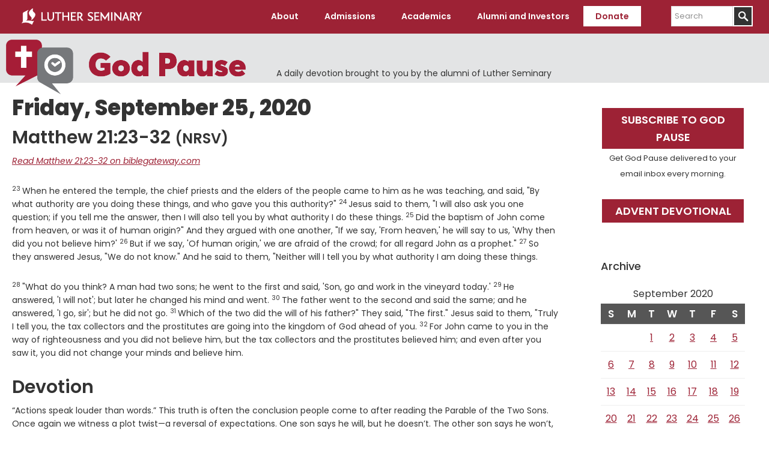

--- FILE ---
content_type: text/html; charset=UTF-8
request_url: https://www.luthersem.edu/godpause/2020/09/25/29115/
body_size: 12290
content:
<!DOCTYPE html>
<html lang="en-US">
<head >
<meta charset="UTF-8" />
<meta name="viewport" content="width=device-width, initial-scale=1" />
<meta name='robots' content='index, follow, max-image-preview:large, max-snippet:-1, max-video-preview:-1' />
	<style>img:is([sizes="auto" i], [sizes^="auto," i]) { contain-intrinsic-size: 3000px 1500px }</style>
	    <!-- Start VWO Common Smartcode -->
    <script data-cfasync="false" nowprocket type='text/javascript'>
        var _vwo_clicks = 10;
    </script>
    <!-- End VWO Common Smartcode -->
        <!-- Start VWO Async SmartCode -->
    <link rel="preconnect" href="https://dev.visualwebsiteoptimizer.com" />
    <script data-cfasync="false" nowprocket type='text/javascript' id='vwoCode'>
        /* Fix: wp-rocket (application/ld+json) */
        window._vwo_code || (function () {
            var w=window,
            d=document;
            var account_id=735741,
            version=2.2,
            settings_tolerance=2000,
            library_tolerance=2500,
            use_existing_jquery=false,
            platform='web',
            hide_element='body',
            hide_element_style='opacity:0 !important;filter:alpha(opacity=0) !important;background:none !important';
            /* DO NOT EDIT BELOW THIS LINE */
            if(f=!1,v=d.querySelector('#vwoCode'),cc={},-1<d.URL.indexOf('__vwo_disable__')||w._vwo_code)return;try{var e=JSON.parse(localStorage.getItem('_vwo_'+account_id+'_config'));cc=e&&'object'==typeof e?e:{}}catch(e){}function r(t){try{return decodeURIComponent(t)}catch(e){return t}}var s=function(){var e={combination:[],combinationChoose:[],split:[],exclude:[],uuid:null,consent:null,optOut:null},t=d.cookie||'';if(!t)return e;for(var n,i,o=/(?:^|;\s*)(?:(_vis_opt_exp_(\d+)_combi=([^;]*))|(_vis_opt_exp_(\d+)_combi_choose=([^;]*))|(_vis_opt_exp_(\d+)_split=([^:;]*))|(_vis_opt_exp_(\d+)_exclude=[^;]*)|(_vis_opt_out=([^;]*))|(_vwo_global_opt_out=[^;]*)|(_vwo_uuid=([^;]*))|(_vwo_consent=([^;]*)))/g;null!==(n=o.exec(t));)try{n[1]?e.combination.push({id:n[2],value:r(n[3])}):n[4]?e.combinationChoose.push({id:n[5],value:r(n[6])}):n[7]?e.split.push({id:n[8],value:r(n[9])}):n[10]?e.exclude.push({id:n[11]}):n[12]?e.optOut=r(n[13]):n[14]?e.optOut=!0:n[15]?e.uuid=r(n[16]):n[17]&&(i=r(n[18]),e.consent=i&&3<=i.length?i.substring(0,3):null)}catch(e){}return e}();function i(){var e=function(){if(w.VWO&&Array.isArray(w.VWO))for(var e=0;e<w.VWO.length;e++){var t=w.VWO[e];if(Array.isArray(t)&&('setVisitorId'===t[0]||'setSessionId'===t[0]))return!0}return!1}(),t='a='+account_id+'&u='+encodeURIComponent(w._vis_opt_url||d.URL)+'&vn='+version+'&ph=1'+('undefined'!=typeof platform?'&p='+platform:'')+'&st='+w.performance.now();e||((n=function(){var e,t=[],n={},i=w.VWO&&w.VWO.appliedCampaigns||{};for(e in i){var o=i[e]&&i[e].v;o&&(t.push(e+'-'+o+'-1'),n[e]=!0)}if(s&&s.combination)for(var r=0;r<s.combination.length;r++){var a=s.combination[r];n[a.id]||t.push(a.id+'-'+a.value)}return t.join('|')}())&&(t+='&c='+n),(n=function(){var e=[],t={};if(s&&s.combinationChoose)for(var n=0;n<s.combinationChoose.length;n++){var i=s.combinationChoose[n];e.push(i.id+'-'+i.value),t[i.id]=!0}if(s&&s.split)for(var o=0;o<s.split.length;o++)t[(i=s.split[o]).id]||e.push(i.id+'-'+i.value);return e.join('|')}())&&(t+='&cc='+n),(n=function(){var e={},t=[];if(w.VWO&&Array.isArray(w.VWO))for(var n=0;n<w.VWO.length;n++){var i=w.VWO[n];if(Array.isArray(i)&&'setVariation'===i[0]&&i[1]&&Array.isArray(i[1]))for(var o=0;o<i[1].length;o++){var r,a=i[1][o];a&&'object'==typeof a&&(r=a.e,a=a.v,r&&a&&(e[r]=a))}}for(r in e)t.push(r+'-'+e[r]);return t.join('|')}())&&(t+='&sv='+n)),s&&s.optOut&&(t+='&o='+s.optOut);var n=function(){var e=[],t={};if(s&&s.exclude)for(var n=0;n<s.exclude.length;n++){var i=s.exclude[n];t[i.id]||(e.push(i.id),t[i.id]=!0)}return e.join('|')}();return n&&(t+='&e='+n),s&&s.uuid&&(t+='&id='+s.uuid),s&&s.consent&&(t+='&consent='+s.consent),w.name&&-1<w.name.indexOf('_vis_preview')&&(t+='&pM=true'),w.VWO&&w.VWO.ed&&(t+='&ed='+w.VWO.ed),t}code={nonce:v&&v.nonce,use_existing_jquery:function(){return'undefined'!=typeof use_existing_jquery?use_existing_jquery:void 0},library_tolerance:function(){return'undefined'!=typeof library_tolerance?library_tolerance:void 0},settings_tolerance:function(){return cc.sT||settings_tolerance},hide_element_style:function(){return'{'+(cc.hES||hide_element_style)+'}'},hide_element:function(){return performance.getEntriesByName('first-contentful-paint')[0]?'':'string'==typeof cc.hE?cc.hE:hide_element},getVersion:function(){return version},finish:function(e){var t;f||(f=!0,(t=d.getElementById('_vis_opt_path_hides'))&&t.parentNode.removeChild(t),e&&((new Image).src='https://dev.visualwebsiteoptimizer.com/ee.gif?a='+account_id+e))},finished:function(){return f},addScript:function(e){var t=d.createElement('script');t.type='text/javascript',e.src?t.src=e.src:t.text=e.text,v&&t.setAttribute('nonce',v.nonce),d.getElementsByTagName('head')[0].appendChild(t)},load:function(e,t){t=t||{};var n=new XMLHttpRequest;n.open('GET',e,!0),n.withCredentials=!t.dSC,n.responseType=t.responseType||'text',n.onload=function(){if(t.onloadCb)return t.onloadCb(n,e);200===n.status?_vwo_code.addScript({text:n.responseText}):_vwo_code.finish('&e=loading_failure:'+e)},n.onerror=function(){if(t.onerrorCb)return t.onerrorCb(e);_vwo_code.finish('&e=loading_failure:'+e)},n.send()},init:function(){var e,t=this.settings_tolerance();w._vwo_settings_timer=setTimeout(function(){_vwo_code.finish()},t),'body'!==this.hide_element()?(n=d.createElement('style'),e=(t=this.hide_element())?t+this.hide_element_style():'',t=d.getElementsByTagName('head')[0],n.setAttribute('id','_vis_opt_path_hides'),v&&n.setAttribute('nonce',v.nonce),n.setAttribute('type','text/css'),n.styleSheet?n.styleSheet.cssText=e:n.appendChild(d.createTextNode(e)),t.appendChild(n)):(n=d.getElementsByTagName('head')[0],(e=d.createElement('div')).style.cssText='z-index: 2147483647 !important;position: fixed !important;left: 0 !important;top: 0 !important;width: 100% !important;height: 100% !important;background: white !important;',e.setAttribute('id','_vis_opt_path_hides'),e.classList.add('_vis_hide_layer'),n.parentNode.insertBefore(e,n.nextSibling));var n='https://dev.visualwebsiteoptimizer.com/j.php?'+i();-1!==w.location.search.indexOf('_vwo_xhr')?this.addScript({src:n}):this.load(n+'&x=true',{l:1})}};w._vwo_code=code;code.init();})();
    </script>
    <!-- End VWO Async SmartCode -->
    
	<!-- This site is optimized with the Yoast SEO plugin v26.4 - https://yoast.com/wordpress/plugins/seo/ -->
	<title>Friday, September 25, 2020 - Luther Seminary</title>
	<link rel="canonical" href="https://www.luthersem.edu/godpause/2020/09/25/29115/" />
	<meta property="og:locale" content="en_US" />
	<meta property="og:type" content="article" />
	<meta property="og:title" content="Friday, September 25, 2020 - Luther Seminary" />
	<meta property="og:url" content="https://www.luthersem.edu/godpause/2020/09/25/29115/" />
	<meta property="og:site_name" content="God Pause" />
	<meta property="article:published_time" content="2020-09-25T05:00:57+00:00" />
	<meta name="author" content="Editorial Coordinator" />
	<meta name="twitter:card" content="summary_large_image" />
	<meta name="twitter:label1" content="Written by" />
	<meta name="twitter:data1" content="Editorial Coordinator" />
	<script type="application/ld+json" class="yoast-schema-graph">{"@context":"https://schema.org","@graph":[{"@type":"WebPage","@id":"https://www.luthersem.edu/godpause/2020/09/25/29115/","url":"https://www.luthersem.edu/godpause/2020/09/25/29115/","name":"Friday, September 25, 2020 - Luther Seminary","isPartOf":{"@id":"https://www.luthersem.edu/godpause/#website"},"datePublished":"2020-09-25T05:00:57+00:00","author":{"@id":"https://www.luthersem.edu/godpause/#/schema/person/d10ae59a63faf280da71e1a8bbc939a4"},"breadcrumb":{"@id":"https://www.luthersem.edu/godpause/2020/09/25/29115/#breadcrumb"},"inLanguage":"en-US","potentialAction":[{"@type":"ReadAction","target":["https://www.luthersem.edu/godpause/2020/09/25/29115/"]}]},{"@type":"BreadcrumbList","@id":"https://www.luthersem.edu/godpause/2020/09/25/29115/#breadcrumb","itemListElement":[{"@type":"ListItem","position":1,"name":"Home","item":"https://www.luthersem.edu/godpause/"},{"@type":"ListItem","position":2,"name":"Friday, September 25, 2020"}]},{"@type":"WebSite","@id":"https://www.luthersem.edu/godpause/#website","url":"https://www.luthersem.edu/godpause/","name":"God Pause","description":"A daily devotion brought to you by the alumni of Luther Seminary","potentialAction":[{"@type":"SearchAction","target":{"@type":"EntryPoint","urlTemplate":"https://www.luthersem.edu/godpause/?s={search_term_string}"},"query-input":{"@type":"PropertyValueSpecification","valueRequired":true,"valueName":"search_term_string"}}],"inLanguage":"en-US"},{"@type":"Person","@id":"https://www.luthersem.edu/godpause/#/schema/person/d10ae59a63faf280da71e1a8bbc939a4","name":"Editorial Coordinator","url":"https://www.luthersem.edu/godpause/author/devotion/"}]}</script>
	<!-- / Yoast SEO plugin. -->


<link rel='dns-prefetch' href='//fonts.googleapis.com' />
<link rel='dns-prefetch' href='//www.googletagmanager.com' />
<link rel="alternate" type="application/rss+xml" title="God Pause &raquo; Feed" href="https://www.luthersem.edu/godpause/feed/" />
<script type="text/javascript">
/* <![CDATA[ */
window._wpemojiSettings = {"baseUrl":"https:\/\/s.w.org\/images\/core\/emoji\/15.0.3\/72x72\/","ext":".png","svgUrl":"https:\/\/s.w.org\/images\/core\/emoji\/15.0.3\/svg\/","svgExt":".svg","source":{"concatemoji":"https:\/\/www.luthersem.edu\/godpause\/wp-includes\/js\/wp-emoji-release.min.js?ver=6.7.4"}};
/*! This file is auto-generated */
!function(i,n){var o,s,e;function c(e){try{var t={supportTests:e,timestamp:(new Date).valueOf()};sessionStorage.setItem(o,JSON.stringify(t))}catch(e){}}function p(e,t,n){e.clearRect(0,0,e.canvas.width,e.canvas.height),e.fillText(t,0,0);var t=new Uint32Array(e.getImageData(0,0,e.canvas.width,e.canvas.height).data),r=(e.clearRect(0,0,e.canvas.width,e.canvas.height),e.fillText(n,0,0),new Uint32Array(e.getImageData(0,0,e.canvas.width,e.canvas.height).data));return t.every(function(e,t){return e===r[t]})}function u(e,t,n){switch(t){case"flag":return n(e,"\ud83c\udff3\ufe0f\u200d\u26a7\ufe0f","\ud83c\udff3\ufe0f\u200b\u26a7\ufe0f")?!1:!n(e,"\ud83c\uddfa\ud83c\uddf3","\ud83c\uddfa\u200b\ud83c\uddf3")&&!n(e,"\ud83c\udff4\udb40\udc67\udb40\udc62\udb40\udc65\udb40\udc6e\udb40\udc67\udb40\udc7f","\ud83c\udff4\u200b\udb40\udc67\u200b\udb40\udc62\u200b\udb40\udc65\u200b\udb40\udc6e\u200b\udb40\udc67\u200b\udb40\udc7f");case"emoji":return!n(e,"\ud83d\udc26\u200d\u2b1b","\ud83d\udc26\u200b\u2b1b")}return!1}function f(e,t,n){var r="undefined"!=typeof WorkerGlobalScope&&self instanceof WorkerGlobalScope?new OffscreenCanvas(300,150):i.createElement("canvas"),a=r.getContext("2d",{willReadFrequently:!0}),o=(a.textBaseline="top",a.font="600 32px Arial",{});return e.forEach(function(e){o[e]=t(a,e,n)}),o}function t(e){var t=i.createElement("script");t.src=e,t.defer=!0,i.head.appendChild(t)}"undefined"!=typeof Promise&&(o="wpEmojiSettingsSupports",s=["flag","emoji"],n.supports={everything:!0,everythingExceptFlag:!0},e=new Promise(function(e){i.addEventListener("DOMContentLoaded",e,{once:!0})}),new Promise(function(t){var n=function(){try{var e=JSON.parse(sessionStorage.getItem(o));if("object"==typeof e&&"number"==typeof e.timestamp&&(new Date).valueOf()<e.timestamp+604800&&"object"==typeof e.supportTests)return e.supportTests}catch(e){}return null}();if(!n){if("undefined"!=typeof Worker&&"undefined"!=typeof OffscreenCanvas&&"undefined"!=typeof URL&&URL.createObjectURL&&"undefined"!=typeof Blob)try{var e="postMessage("+f.toString()+"("+[JSON.stringify(s),u.toString(),p.toString()].join(",")+"));",r=new Blob([e],{type:"text/javascript"}),a=new Worker(URL.createObjectURL(r),{name:"wpTestEmojiSupports"});return void(a.onmessage=function(e){c(n=e.data),a.terminate(),t(n)})}catch(e){}c(n=f(s,u,p))}t(n)}).then(function(e){for(var t in e)n.supports[t]=e[t],n.supports.everything=n.supports.everything&&n.supports[t],"flag"!==t&&(n.supports.everythingExceptFlag=n.supports.everythingExceptFlag&&n.supports[t]);n.supports.everythingExceptFlag=n.supports.everythingExceptFlag&&!n.supports.flag,n.DOMReady=!1,n.readyCallback=function(){n.DOMReady=!0}}).then(function(){return e}).then(function(){var e;n.supports.everything||(n.readyCallback(),(e=n.source||{}).concatemoji?t(e.concatemoji):e.wpemoji&&e.twemoji&&(t(e.twemoji),t(e.wpemoji)))}))}((window,document),window._wpemojiSettings);
/* ]]> */
</script>
<link rel='stylesheet' id='luther-seminary-css' href='https://www.luthersem.edu/godpause/wp-content/themes/genesis-luthersem/style.css?ver=1.0.3' type='text/css' media='all' />
<style id='wp-emoji-styles-inline-css' type='text/css'>

	img.wp-smiley, img.emoji {
		display: inline !important;
		border: none !important;
		box-shadow: none !important;
		height: 1em !important;
		width: 1em !important;
		margin: 0 0.07em !important;
		vertical-align: -0.1em !important;
		background: none !important;
		padding: 0 !important;
	}
</style>
<link rel='stylesheet' id='wp-block-library-css' href='https://www.luthersem.edu/godpause/wp-includes/css/dist/block-library/style.min.css?ver=6.7.4' type='text/css' media='all' />
<style id='classic-theme-styles-inline-css' type='text/css'>
/*! This file is auto-generated */
.wp-block-button__link{color:#fff;background-color:#32373c;border-radius:9999px;box-shadow:none;text-decoration:none;padding:calc(.667em + 2px) calc(1.333em + 2px);font-size:1.125em}.wp-block-file__button{background:#32373c;color:#fff;text-decoration:none}
</style>
<style id='global-styles-inline-css' type='text/css'>
:root{--wp--preset--aspect-ratio--square: 1;--wp--preset--aspect-ratio--4-3: 4/3;--wp--preset--aspect-ratio--3-4: 3/4;--wp--preset--aspect-ratio--3-2: 3/2;--wp--preset--aspect-ratio--2-3: 2/3;--wp--preset--aspect-ratio--16-9: 16/9;--wp--preset--aspect-ratio--9-16: 9/16;--wp--preset--color--black: #000000;--wp--preset--color--cyan-bluish-gray: #abb8c3;--wp--preset--color--white: #ffffff;--wp--preset--color--pale-pink: #f78da7;--wp--preset--color--vivid-red: #cf2e2e;--wp--preset--color--luminous-vivid-orange: #ff6900;--wp--preset--color--luminous-vivid-amber: #fcb900;--wp--preset--color--light-green-cyan: #7bdcb5;--wp--preset--color--vivid-green-cyan: #00d084;--wp--preset--color--pale-cyan-blue: #8ed1fc;--wp--preset--color--vivid-cyan-blue: #0693e3;--wp--preset--color--vivid-purple: #9b51e0;--wp--preset--color--maroon: #9d2235;--wp--preset--color--warm-gray: #6E6259;--wp--preset--gradient--vivid-cyan-blue-to-vivid-purple: linear-gradient(135deg,rgba(6,147,227,1) 0%,rgb(155,81,224) 100%);--wp--preset--gradient--light-green-cyan-to-vivid-green-cyan: linear-gradient(135deg,rgb(122,220,180) 0%,rgb(0,208,130) 100%);--wp--preset--gradient--luminous-vivid-amber-to-luminous-vivid-orange: linear-gradient(135deg,rgba(252,185,0,1) 0%,rgba(255,105,0,1) 100%);--wp--preset--gradient--luminous-vivid-orange-to-vivid-red: linear-gradient(135deg,rgba(255,105,0,1) 0%,rgb(207,46,46) 100%);--wp--preset--gradient--very-light-gray-to-cyan-bluish-gray: linear-gradient(135deg,rgb(238,238,238) 0%,rgb(169,184,195) 100%);--wp--preset--gradient--cool-to-warm-spectrum: linear-gradient(135deg,rgb(74,234,220) 0%,rgb(151,120,209) 20%,rgb(207,42,186) 40%,rgb(238,44,130) 60%,rgb(251,105,98) 80%,rgb(254,248,76) 100%);--wp--preset--gradient--blush-light-purple: linear-gradient(135deg,rgb(255,206,236) 0%,rgb(152,150,240) 100%);--wp--preset--gradient--blush-bordeaux: linear-gradient(135deg,rgb(254,205,165) 0%,rgb(254,45,45) 50%,rgb(107,0,62) 100%);--wp--preset--gradient--luminous-dusk: linear-gradient(135deg,rgb(255,203,112) 0%,rgb(199,81,192) 50%,rgb(65,88,208) 100%);--wp--preset--gradient--pale-ocean: linear-gradient(135deg,rgb(255,245,203) 0%,rgb(182,227,212) 50%,rgb(51,167,181) 100%);--wp--preset--gradient--electric-grass: linear-gradient(135deg,rgb(202,248,128) 0%,rgb(113,206,126) 100%);--wp--preset--gradient--midnight: linear-gradient(135deg,rgb(2,3,129) 0%,rgb(40,116,252) 100%);--wp--preset--font-size--small: 13px;--wp--preset--font-size--medium: 20px;--wp--preset--font-size--large: 36px;--wp--preset--font-size--x-large: 42px;--wp--preset--spacing--20: 0.44rem;--wp--preset--spacing--30: 0.67rem;--wp--preset--spacing--40: 1rem;--wp--preset--spacing--50: 1.5rem;--wp--preset--spacing--60: 2.25rem;--wp--preset--spacing--70: 3.38rem;--wp--preset--spacing--80: 5.06rem;--wp--preset--shadow--natural: 6px 6px 9px rgba(0, 0, 0, 0.2);--wp--preset--shadow--deep: 12px 12px 50px rgba(0, 0, 0, 0.4);--wp--preset--shadow--sharp: 6px 6px 0px rgba(0, 0, 0, 0.2);--wp--preset--shadow--outlined: 6px 6px 0px -3px rgba(255, 255, 255, 1), 6px 6px rgba(0, 0, 0, 1);--wp--preset--shadow--crisp: 6px 6px 0px rgba(0, 0, 0, 1);}:where(.is-layout-flex){gap: 0.5em;}:where(.is-layout-grid){gap: 0.5em;}body .is-layout-flex{display: flex;}.is-layout-flex{flex-wrap: wrap;align-items: center;}.is-layout-flex > :is(*, div){margin: 0;}body .is-layout-grid{display: grid;}.is-layout-grid > :is(*, div){margin: 0;}:where(.wp-block-columns.is-layout-flex){gap: 2em;}:where(.wp-block-columns.is-layout-grid){gap: 2em;}:where(.wp-block-post-template.is-layout-flex){gap: 1.25em;}:where(.wp-block-post-template.is-layout-grid){gap: 1.25em;}.has-black-color{color: var(--wp--preset--color--black) !important;}.has-cyan-bluish-gray-color{color: var(--wp--preset--color--cyan-bluish-gray) !important;}.has-white-color{color: var(--wp--preset--color--white) !important;}.has-pale-pink-color{color: var(--wp--preset--color--pale-pink) !important;}.has-vivid-red-color{color: var(--wp--preset--color--vivid-red) !important;}.has-luminous-vivid-orange-color{color: var(--wp--preset--color--luminous-vivid-orange) !important;}.has-luminous-vivid-amber-color{color: var(--wp--preset--color--luminous-vivid-amber) !important;}.has-light-green-cyan-color{color: var(--wp--preset--color--light-green-cyan) !important;}.has-vivid-green-cyan-color{color: var(--wp--preset--color--vivid-green-cyan) !important;}.has-pale-cyan-blue-color{color: var(--wp--preset--color--pale-cyan-blue) !important;}.has-vivid-cyan-blue-color{color: var(--wp--preset--color--vivid-cyan-blue) !important;}.has-vivid-purple-color{color: var(--wp--preset--color--vivid-purple) !important;}.has-black-background-color{background-color: var(--wp--preset--color--black) !important;}.has-cyan-bluish-gray-background-color{background-color: var(--wp--preset--color--cyan-bluish-gray) !important;}.has-white-background-color{background-color: var(--wp--preset--color--white) !important;}.has-pale-pink-background-color{background-color: var(--wp--preset--color--pale-pink) !important;}.has-vivid-red-background-color{background-color: var(--wp--preset--color--vivid-red) !important;}.has-luminous-vivid-orange-background-color{background-color: var(--wp--preset--color--luminous-vivid-orange) !important;}.has-luminous-vivid-amber-background-color{background-color: var(--wp--preset--color--luminous-vivid-amber) !important;}.has-light-green-cyan-background-color{background-color: var(--wp--preset--color--light-green-cyan) !important;}.has-vivid-green-cyan-background-color{background-color: var(--wp--preset--color--vivid-green-cyan) !important;}.has-pale-cyan-blue-background-color{background-color: var(--wp--preset--color--pale-cyan-blue) !important;}.has-vivid-cyan-blue-background-color{background-color: var(--wp--preset--color--vivid-cyan-blue) !important;}.has-vivid-purple-background-color{background-color: var(--wp--preset--color--vivid-purple) !important;}.has-black-border-color{border-color: var(--wp--preset--color--black) !important;}.has-cyan-bluish-gray-border-color{border-color: var(--wp--preset--color--cyan-bluish-gray) !important;}.has-white-border-color{border-color: var(--wp--preset--color--white) !important;}.has-pale-pink-border-color{border-color: var(--wp--preset--color--pale-pink) !important;}.has-vivid-red-border-color{border-color: var(--wp--preset--color--vivid-red) !important;}.has-luminous-vivid-orange-border-color{border-color: var(--wp--preset--color--luminous-vivid-orange) !important;}.has-luminous-vivid-amber-border-color{border-color: var(--wp--preset--color--luminous-vivid-amber) !important;}.has-light-green-cyan-border-color{border-color: var(--wp--preset--color--light-green-cyan) !important;}.has-vivid-green-cyan-border-color{border-color: var(--wp--preset--color--vivid-green-cyan) !important;}.has-pale-cyan-blue-border-color{border-color: var(--wp--preset--color--pale-cyan-blue) !important;}.has-vivid-cyan-blue-border-color{border-color: var(--wp--preset--color--vivid-cyan-blue) !important;}.has-vivid-purple-border-color{border-color: var(--wp--preset--color--vivid-purple) !important;}.has-vivid-cyan-blue-to-vivid-purple-gradient-background{background: var(--wp--preset--gradient--vivid-cyan-blue-to-vivid-purple) !important;}.has-light-green-cyan-to-vivid-green-cyan-gradient-background{background: var(--wp--preset--gradient--light-green-cyan-to-vivid-green-cyan) !important;}.has-luminous-vivid-amber-to-luminous-vivid-orange-gradient-background{background: var(--wp--preset--gradient--luminous-vivid-amber-to-luminous-vivid-orange) !important;}.has-luminous-vivid-orange-to-vivid-red-gradient-background{background: var(--wp--preset--gradient--luminous-vivid-orange-to-vivid-red) !important;}.has-very-light-gray-to-cyan-bluish-gray-gradient-background{background: var(--wp--preset--gradient--very-light-gray-to-cyan-bluish-gray) !important;}.has-cool-to-warm-spectrum-gradient-background{background: var(--wp--preset--gradient--cool-to-warm-spectrum) !important;}.has-blush-light-purple-gradient-background{background: var(--wp--preset--gradient--blush-light-purple) !important;}.has-blush-bordeaux-gradient-background{background: var(--wp--preset--gradient--blush-bordeaux) !important;}.has-luminous-dusk-gradient-background{background: var(--wp--preset--gradient--luminous-dusk) !important;}.has-pale-ocean-gradient-background{background: var(--wp--preset--gradient--pale-ocean) !important;}.has-electric-grass-gradient-background{background: var(--wp--preset--gradient--electric-grass) !important;}.has-midnight-gradient-background{background: var(--wp--preset--gradient--midnight) !important;}.has-small-font-size{font-size: var(--wp--preset--font-size--small) !important;}.has-medium-font-size{font-size: var(--wp--preset--font-size--medium) !important;}.has-large-font-size{font-size: var(--wp--preset--font-size--large) !important;}.has-x-large-font-size{font-size: var(--wp--preset--font-size--x-large) !important;}
:where(.wp-block-post-template.is-layout-flex){gap: 1.25em;}:where(.wp-block-post-template.is-layout-grid){gap: 1.25em;}
:where(.wp-block-columns.is-layout-flex){gap: 2em;}:where(.wp-block-columns.is-layout-grid){gap: 2em;}
:root :where(.wp-block-pullquote){font-size: 1.5em;line-height: 1.6;}
</style>
<link rel='stylesheet' id='luthersem-gutenberg-css-css' href='https://www.luthersem.edu/godpause/wp-content/plugins/luthersem-gutenberg//luthersem-gutenberg.css?ver=6.7.4' type='text/css' media='all' />
<link rel='stylesheet' id='godpause_stylesheet-css' href='https://www.luthersem.edu/godpause/wp-content/plugins/god-pause/god-pause.css?ver=6.7.4' type='text/css' media='all' />
<link rel='stylesheet' id='open-sans-font-css' href='//fonts.googleapis.com/css?family=Open+Sans%3A300%2C300i%2C400%2C400i%2C600%2C600i%2C700%2C700i%2C800%2C800i&#038;subset=latin-ext&#038;ver=6.7.4' type='text/css' media='all' />
<link rel='stylesheet' id='google-fonts-css' href='//fonts.googleapis.com/css?family=Poppins%3A100%2C100i%2C200%2C200i%2C300%2C300i%2C400%2C400i%2C500%2C500i%2C600%2C600i%2C700%2C700i%2C800%2C800i%2C900%2C900i&#038;ver=1.0.3' type='text/css' media='all' />
<link rel='stylesheet' id='dashicons-css' href='https://www.luthersem.edu/godpause/wp-includes/css/dashicons.min.css?ver=6.7.4' type='text/css' media='all' />
<script type="text/javascript" src="https://www.luthersem.edu/godpause/wp-includes/js/jquery/jquery.min.js?ver=3.7.1" id="jquery-core-js"></script>
<script type="text/javascript" src="https://www.luthersem.edu/godpause/wp-includes/js/jquery/jquery-migrate.min.js?ver=3.4.1" id="jquery-migrate-js"></script>
<link rel="https://api.w.org/" href="https://www.luthersem.edu/godpause/wp-json/" /><link rel="alternate" title="JSON" type="application/json" href="https://www.luthersem.edu/godpause/wp-json/wp/v2/posts/29115" /><link rel="EditURI" type="application/rsd+xml" title="RSD" href="https://www.luthersem.edu/godpause/xmlrpc.php?rsd" />
<meta name="generator" content="WordPress 6.7.4" />
<link rel='shortlink' href='https://www.luthersem.edu/godpause/?p=29115' />
<link rel="alternate" title="oEmbed (JSON)" type="application/json+oembed" href="https://www.luthersem.edu/godpause/wp-json/oembed/1.0/embed?url=https%3A%2F%2Fwww.luthersem.edu%2Fgodpause%2F2020%2F09%2F25%2F29115%2F" />
<link rel="alternate" title="oEmbed (XML)" type="text/xml+oembed" href="https://www.luthersem.edu/godpause/wp-json/oembed/1.0/embed?url=https%3A%2F%2Fwww.luthersem.edu%2Fgodpause%2F2020%2F09%2F25%2F29115%2F&#038;format=xml" />
	<!-- Google Tag Manager -->
	<script>(function(w,d,s,l,i){w[l]=w[l]||[];w[l].push({'gtm.start':
	new Date().getTime(),event:'gtm.js'});var f=d.getElementsByTagName(s)[0],
	j=d.createElement(s),dl=l!='dataLayer'?'&l='+l:'';j.async=true;j.src=
	'https://www.googletagmanager.com/gtm.js?id='+i+dl;f.parentNode.insertBefore(j,f);
	})(window,document,'script','dataLayer','GTM-WTCH8VF');</script>
	<!-- End Google Tag Manager -->
<meta name="generator" content="Site Kit by Google 1.166.0" /><!-- HubSpot WordPress Plugin v11.3.21: embed JS disabled as a portalId has not yet been configured --><link rel="icon" href="https://www.luthersem.edu/godpause/wp-content/themes/genesis-luthersem/images/favicon.ico" />
<!-- Google Tag Manager -->

<script>(function(w,d,s,l,i){w[l]=w[l]||[];w[l].push({'gtm.start':

new Date().getTime(),event:'gtm.js'});var f=d.getElementsByTagName(s)[0],

j=d.createElement(s),dl=l!='dataLayer'?'&l='+l:'';j.async=true;j.src=

'https://www.googletagmanager.com/gtm.js?id='+i+dl;f.parentNode.insertBefore(j,f);

})(window,document,'script','dataLayer','GTM-MT9NKR8R');</script>

<!-- End Google Tag Manager --></head>
<body class="post-template-default single single-post postid-29115 single-format-standard custom-header header-full-width content-sidebar genesis-breadcrumbs-hidden header-image"><!-- Google Tag Manager (noscript) -->
<noscript><iframe src="https://www.googletagmanager.com/ns.html?id=GTM-WTCH8VF"
height="0" width="0" style="display:none;visibility:hidden"></iframe></noscript>
<!-- End Google Tag Manager (noscript) -->
<div class="site-container"><ul class="genesis-skip-link"><li><a href="#genesis-content" class="screen-reader-shortcut"> Skip to main content</a></li><li><a href="#genesis-sidebar-primary" class="screen-reader-shortcut"> Skip to primary sidebar</a></li></ul><header class="site-header"><div class="wrap"><div class="title-area"><p class="site-title"><a href="/" title="Luther Seminary">Luther Seminary</a></p></div><nav class="nav-primary" aria-label="Main" id="genesis-nav-primary"><div class="wrap"><ul id="menu-main-menu" class="menu genesis-nav-menu menu-primary js-superfish"><li id="menu-item-696" class="menu-item menu-item-type-custom menu-item-object-custom menu-item-has-children menu-item-696"><a><span >About</span></a>
<ul class="sub-menu">
	<li id="menu-item-925" class="menu-item menu-item-type-custom menu-item-object-custom menu-item-925"><a href="/about/"><span >About Luther Seminary</span></a></li>
	<li id="menu-item-752" class="menu-item menu-item-type-custom menu-item-object-custom menu-item-752"><a href="/about/quick-facts/"><span >Quick Facts</span></a></li>
	<li id="menu-item-753" class="menu-item menu-item-type-custom menu-item-object-custom menu-item-753"><a href="/about/mission-and-vision/"><span >Mission and Vision</span></a></li>
	<li id="menu-item-754" class="menu-item menu-item-type-custom menu-item-object-custom menu-item-754"><a href="/about/welcome-statement/"><span >Welcome Statement</span></a></li>
	<li id="menu-item-755" class="menu-item menu-item-type-custom menu-item-object-custom menu-item-755"><a href="/about/leadership/"><span >Leadership</span></a></li>
	<li id="menu-item-757" class="menu-item menu-item-type-custom menu-item-object-custom menu-item-757"><a href="/about/accreditation/"><span >Accreditation</span></a></li>
	<li id="menu-item-739" class="menu-item menu-item-type-custom menu-item-object-custom menu-item-739"><a href="/news/"><span >News</span></a></li>
	<li id="menu-item-834" class="menu-item menu-item-type-custom menu-item-object-custom menu-item-834"><a href="https://www.luthersem.edu/campus/visit/"><span >Visit</span></a></li>
	<li id="menu-item-738" class="menu-item menu-item-type-custom menu-item-object-custom menu-item-738"><a href="/campus/"><span >Campus Resources</span></a></li>
	<li id="menu-item-759" class="menu-item menu-item-type-custom menu-item-object-custom menu-item-759"><a href="/campus/campus-safety/"><span >Campus Safety</span></a></li>
	<li id="menu-item-758" class="menu-item menu-item-type-custom menu-item-object-custom menu-item-758"><a href="/about/employment/"><span >Employment</span></a></li>
</ul>
</li>
<li id="menu-item-695" class="menu-item menu-item-type-custom menu-item-object-custom menu-item-has-children menu-item-695"><a><span >Admissions</span></a>
<ul class="sub-menu">
	<li id="menu-item-926" class="menu-item menu-item-type-custom menu-item-object-custom menu-item-926"><a href="/admissions/"><span >Admissions</span></a></li>
	<li id="menu-item-762" class="menu-item menu-item-type-custom menu-item-object-custom menu-item-762"><a href="/admissions/apply/"><span >Apply Now</span></a></li>
	<li id="menu-item-763" class="menu-item menu-item-type-custom menu-item-object-custom menu-item-763"><a href="/admissions/tuition-and-aid/"><span >Tuition and Aid</span></a></li>
	<li id="menu-item-765" class="menu-item menu-item-type-custom menu-item-object-custom menu-item-765"><a href="/admissions/visit/"><span >Admissions Visits</span></a></li>
	<li id="menu-item-766" class="menu-item menu-item-type-custom menu-item-object-custom menu-item-766"><a href="/admissions/student-life/"><span >Life at Luther</span></a></li>
	<li id="menu-item-767" class="menu-item menu-item-type-custom menu-item-object-custom menu-item-767"><a href="/admissions/student-life/housing/"><span >Housing</span></a></li>
	<li id="menu-item-768" class="menu-item menu-item-type-custom menu-item-object-custom menu-item-768"><a href="/admissions/international/"><span >International Students</span></a></li>
</ul>
</li>
<li id="menu-item-770" class="menu-item menu-item-type-custom menu-item-object-custom menu-item-has-children menu-item-770"><a><span >Academics</span></a>
<ul class="sub-menu">
	<li id="menu-item-927" class="menu-item menu-item-type-custom menu-item-object-custom menu-item-927"><a href="/academics/"><span >Academics</span></a></li>
	<li id="menu-item-774" class="menu-item menu-item-type-custom menu-item-object-custom menu-item-774"><a href="/context/"><span >Contextual Learning</span></a></li>
	<li id="menu-item-777" class="menu-item menu-item-type-custom menu-item-object-custom menu-item-777"><a href="/context/candidacy/"><span >Candidacy</span></a></li>
	<li id="menu-item-771" class="menu-item menu-item-type-custom menu-item-object-custom menu-item-771"><a href="/academics/degrees-and-programs/"><span >Degrees and Programs</span></a></li>
	<li id="menu-item-772" class="menu-item menu-item-type-custom menu-item-object-custom menu-item-772"><a href="/academics/curriculum/"><span >Curriculum</span></a></li>
	<li id="menu-item-773" class="menu-item menu-item-type-custom menu-item-object-custom menu-item-773"><a href="/faculty/"><span >Faculty</span></a></li>
	<li id="menu-item-775" class="menu-item menu-item-type-custom menu-item-object-custom menu-item-775"><a href="/academics/catalog/"><span >Courses and Catalog</span></a></li>
	<li id="menu-item-776" class="menu-item menu-item-type-custom menu-item-object-custom menu-item-776"><a href="/library/"><span >Library</span></a></li>
	<li id="menu-item-1298" class="ga-track-outbound-link menu-item menu-item-type-custom menu-item-object-custom menu-item-1298"><a href="https://digitalcommons.luthersem.edu"><span >Digital Scholarship</span></a></li>
</ul>
</li>
<li id="menu-item-756" class="menu-item menu-item-type-custom menu-item-object-custom menu-item-has-children menu-item-756"><a><span >Alumni and Investors</span></a>
<ul class="sub-menu">
	<li id="menu-item-780" class="menu-item menu-item-type-custom menu-item-object-custom menu-item-780"><a href="/giving/"><span >Giving</span></a></li>
	<li id="menu-item-781" class="menu-item menu-item-type-custom menu-item-object-custom menu-item-781"><a href="/alumni/"><span >Alumni</span></a></li>
	<li id="menu-item-761" class="menu-item menu-item-type-custom menu-item-object-custom menu-item-761"><a href="/giving/annual-report/"><span >Annual Report</span></a></li>
	<li id="menu-item-939" class="menu-item menu-item-type-custom menu-item-object-custom menu-item-939"><a href="/alumni/resources/"><span >Resources</span></a></li>
	<li id="menu-item-782" class="menu-item menu-item-type-custom menu-item-object-custom menu-item-782"><a href="/story/"><span >Story Magazine</span></a></li>
	<li id="menu-item-783" class="menu-item menu-item-type-custom menu-item-object-custom menu-item-783"><a href="/godpause/"><span >God Pause Devotions</span></a></li>
	<li id="menu-item-1428" class="menu-item menu-item-type-custom menu-item-object-custom menu-item-1428"><a href="https://www.luthersem.edu/email/"><span >Email and Text Subscriptions</span></a></li>
</ul>
</li>
<li id="menu-item-1322" class="menu-item menu-item-type-custom menu-item-object-custom menu-item-1322 nav_donate"><a href="/giving/give/"><span >Donate</span></a></li>
<li class="right search">
		<form class="search-form" itemprop="potentialAction" itemscope="" itemtype="https://schema.org/SearchAction" method="get" action="/search/" role="search">
		<meta itemprop="target" content="/search/?s={s}">
		<label class="search-form-label screen-reader-text" for="luthersem-search">Search</label>
		<input itemprop="query-input" type="search" name="q" id="luthersem-search" placeholder="Search">
		<input type="submit" value="" aria-label="Submit">
		</form>
		</li></ul></div></nav></div></header><div style="background-color: #e3e4e5;"><div class="ls-site-title"><a href="https://www.luthersem.edu/godpause"><img class="godpause-logo" src="https://www.luthersem.edu/godpause/wp-content/plugins/god-pause/godpause.png" alt="God Pause" /></a><p>A daily devotion brought to you by the alumni of Luther Seminary</p></div></div><div class="site-inner"><div class="content-sidebar-wrap"><main class="content" id="genesis-content"><article class="post-29115 post type-post status-publish format-standard category-uncategorized entry" aria-label="Friday, September 25, 2020"><header class="entry-header"><h1 class="entry-title">Friday, September 25, 2020</h1>
</header><div class="entry-content"><div class="godpause-verse"><h2>Matthew 21:23-32 <small>(NRSV)</small></h2><p><em><a href="https://www.biblegateway.com/passage?search=Matthew+21%3A23-32&version=NRSV">Read Matthew 21:23-32 on biblegateway.com <span class="fas fa-external-link-alt"></span></a></em></p><p>

</p><p><span class="screen-reader-text">Verse</span> <sup class="ww vnumVis">23</sup>When he entered the temple, the chief priests and the elders of the people came to him as he was teaching, and said, "By what authority are you doing these things, and who gave you this authority?"
<span class="screen-reader-text">Verse</span> <sup class="ww vnumVis">24</sup>Jesus said to them, "I will also ask you one question; if you tell me the answer, then I will also tell you by what authority I do these things.
<span class="screen-reader-text">Verse</span> <sup class="ww vnumVis">25</sup>Did the baptism of John come from heaven, or was it of human origin?" And they argued with one another, "If we say, 'From heaven,' he will say to us, 'Why then did you not believe him?'
<span class="screen-reader-text">Verse</span> <sup class="ww vnumVis">26</sup>But if we say, 'Of human origin,' we are afraid of the crowd; for all regard John as a prophet."
<span class="screen-reader-text">Verse</span> <sup class="ww vnumVis">27</sup>So they answered Jesus, "We do not know." And he said to them, "Neither will I tell you by what authority I am doing these things.
</p><p><span class="screen-reader-text">Verse</span> <sup class="ww vnumVis">28</sup>"What do you think? A man had two sons; he went to the first and said, 'Son, go and work in the vineyard today.'
<span class="screen-reader-text">Verse</span> <sup class="ww vnumVis">29</sup>He answered, 'I will not'; but later he changed his mind and went.
<span class="screen-reader-text">Verse</span> <sup class="ww vnumVis">30</sup>The father went to the second and said the same; and he answered, 'I go, sir'; but he did not go.
<span class="screen-reader-text">Verse</span> <sup class="ww vnumVis">31</sup>Which of the two did the will of his father?" They said, "The first." Jesus said to them, "Truly I tell you, the tax collectors and the prostitutes are going into the kingdom of God ahead of you.
<span class="screen-reader-text">Verse</span> <sup class="ww vnumVis">32</sup>For John came to you in the way of righteousness and you did not believe him, but the tax collectors and the prostitutes believed him; and even after you saw it, you did not change your minds and believe him.
</p></div><div class="godpause-devo"><h2>Devotion</h2><p>“Actions speak louder than words.” This truth is often the conclusion people come to after reading the Parable of the Two Sons. Once again we witness a plot twist—a reversal of expectations. One son says he will, but he doesn’t. The other son says he won’t, but he does.</p>
<p>The point of the story is that the religious leaders of the day give God lip service, but in the end their actions don’t match their words. The “sinners” don’t bother with lip service, but in the end are found teachable and therefore transformable. They are ones who heed John the Baptist’s call to repent.</p>
<p>Herein lies the hope of the gospel. The sun may set on the vineyard, but it never sets on God’s grace. If we can see our need for a savior, we may ask God to guide us as David did, and soon discover every moment is pregnant with possibility of repentance and grace.</p>
</div><div class="godpause-prayer"><h2>Prayer</h2><p>God of grace, thank you that you never let us go. Move us from lip service to action. Forgive us, guide us, and remind us who you are and who we are to you. Amen.</p>
</div><div class="godpause-author"><span class="author-name">Laurie Neill ‘12 M.Div.</span> <span class="godpause-author-info">Worship Arts Pastor, First Lutheran Church, Fargo, ND</span></div></div><footer class="entry-footer"><p class="entry-meta"><span class="entry-categories">Categories: <a href="https://www.luthersem.edu/godpause/category/uncategorized/" rel="category tag">Uncategorized</a></span> </p></footer></article></main><aside class="sidebar sidebar-primary widget-area" role="complementary" aria-label="Primary Sidebar" id="genesis-sidebar-primary"><h2 class="genesis-sidebar-title screen-reader-text">Primary Sidebar</h2><section id="text-5" class="widget widget_text"><div class="widget-wrap">			<div class="textwidget"><a href="https://www.luthersem.edu/godpause/email/"class="button maroon-button">Subscribe to God Pause</a>
<p style="text-align: center;"><small>Get God Pause delivered to your email inbox every morning.</small></p>
<a href="https://www.luthersem.edu/godpause/advent-devotional/"class="button maroon-button">Advent Devotional</a>
</div>
		</div></section>
<section id="calendar-3" class="widget widget_calendar"><div class="widget-wrap"><h3 class="widgettitle widget-title">Archive</h3>
<div id="calendar_wrap" class="calendar_wrap"><table id="wp-calendar" class="wp-calendar-table">
	<caption>September 2020</caption>
	<thead>
	<tr>
		<th scope="col" title="Sunday">S</th>
		<th scope="col" title="Monday">M</th>
		<th scope="col" title="Tuesday">T</th>
		<th scope="col" title="Wednesday">W</th>
		<th scope="col" title="Thursday">T</th>
		<th scope="col" title="Friday">F</th>
		<th scope="col" title="Saturday">S</th>
	</tr>
	</thead>
	<tbody>
	<tr>
		<td colspan="2" class="pad">&nbsp;</td><td><a href="https://www.luthersem.edu/godpause/2020/09/01/" aria-label="Posts published on September 1, 2020">1</a></td><td><a href="https://www.luthersem.edu/godpause/2020/09/02/" aria-label="Posts published on September 2, 2020">2</a></td><td><a href="https://www.luthersem.edu/godpause/2020/09/03/" aria-label="Posts published on September 3, 2020">3</a></td><td><a href="https://www.luthersem.edu/godpause/2020/09/04/" aria-label="Posts published on September 4, 2020">4</a></td><td><a href="https://www.luthersem.edu/godpause/2020/09/05/" aria-label="Posts published on September 5, 2020">5</a></td>
	</tr>
	<tr>
		<td><a href="https://www.luthersem.edu/godpause/2020/09/06/" aria-label="Posts published on September 6, 2020">6</a></td><td><a href="https://www.luthersem.edu/godpause/2020/09/07/" aria-label="Posts published on September 7, 2020">7</a></td><td><a href="https://www.luthersem.edu/godpause/2020/09/08/" aria-label="Posts published on September 8, 2020">8</a></td><td><a href="https://www.luthersem.edu/godpause/2020/09/09/" aria-label="Posts published on September 9, 2020">9</a></td><td><a href="https://www.luthersem.edu/godpause/2020/09/10/" aria-label="Posts published on September 10, 2020">10</a></td><td><a href="https://www.luthersem.edu/godpause/2020/09/11/" aria-label="Posts published on September 11, 2020">11</a></td><td><a href="https://www.luthersem.edu/godpause/2020/09/12/" aria-label="Posts published on September 12, 2020">12</a></td>
	</tr>
	<tr>
		<td><a href="https://www.luthersem.edu/godpause/2020/09/13/" aria-label="Posts published on September 13, 2020">13</a></td><td><a href="https://www.luthersem.edu/godpause/2020/09/14/" aria-label="Posts published on September 14, 2020">14</a></td><td><a href="https://www.luthersem.edu/godpause/2020/09/15/" aria-label="Posts published on September 15, 2020">15</a></td><td><a href="https://www.luthersem.edu/godpause/2020/09/16/" aria-label="Posts published on September 16, 2020">16</a></td><td><a href="https://www.luthersem.edu/godpause/2020/09/17/" aria-label="Posts published on September 17, 2020">17</a></td><td><a href="https://www.luthersem.edu/godpause/2020/09/18/" aria-label="Posts published on September 18, 2020">18</a></td><td><a href="https://www.luthersem.edu/godpause/2020/09/19/" aria-label="Posts published on September 19, 2020">19</a></td>
	</tr>
	<tr>
		<td><a href="https://www.luthersem.edu/godpause/2020/09/20/" aria-label="Posts published on September 20, 2020">20</a></td><td><a href="https://www.luthersem.edu/godpause/2020/09/21/" aria-label="Posts published on September 21, 2020">21</a></td><td><a href="https://www.luthersem.edu/godpause/2020/09/22/" aria-label="Posts published on September 22, 2020">22</a></td><td><a href="https://www.luthersem.edu/godpause/2020/09/23/" aria-label="Posts published on September 23, 2020">23</a></td><td><a href="https://www.luthersem.edu/godpause/2020/09/24/" aria-label="Posts published on September 24, 2020">24</a></td><td><a href="https://www.luthersem.edu/godpause/2020/09/25/" aria-label="Posts published on September 25, 2020">25</a></td><td><a href="https://www.luthersem.edu/godpause/2020/09/26/" aria-label="Posts published on September 26, 2020">26</a></td>
	</tr>
	<tr>
		<td><a href="https://www.luthersem.edu/godpause/2020/09/27/" aria-label="Posts published on September 27, 2020">27</a></td><td><a href="https://www.luthersem.edu/godpause/2020/09/28/" aria-label="Posts published on September 28, 2020">28</a></td><td><a href="https://www.luthersem.edu/godpause/2020/09/29/" aria-label="Posts published on September 29, 2020">29</a></td><td><a href="https://www.luthersem.edu/godpause/2020/09/30/" aria-label="Posts published on September 30, 2020">30</a></td>
		<td class="pad" colspan="3">&nbsp;</td>
	</tr>
	</tbody>
	</table><nav aria-label="Previous and next months" class="wp-calendar-nav">
		<span class="wp-calendar-nav-prev"><a href="https://www.luthersem.edu/godpause/2020/08/">&laquo; Aug</a></span>
		<span class="pad">&nbsp;</span>
		<span class="wp-calendar-nav-next"><a href="https://www.luthersem.edu/godpause/2020/10/">Oct &raquo;</a></span>
	</nav></div></div></section>
<section id="text-16" class="widget widget_text"><div class="widget-wrap">			<div class="textwidget"><p><strong>Contact Us</strong></p>
<p><a href="mailto:communic@luthersem.edu">communic@luthersem.edu</a></p>
</div>
		</div></section>
<section id="text-3" class="widget widget_text"><div class="widget-wrap">			<div class="textwidget"><p><small>God Pause devotions are written months before they are published. Writers reflect on Revised Common Lectionary texts and the church season. If you are looking for a supportive community to discuss faithful responses to current events and challenges, <a href="http://faithlead.org/">Faith+Lead&#8217;s online membership</a> might be right for you.</small></p>
<p><small><em>Scripture quotations are from the New Revised Standard Version Bible, copyright 1989, Division of Christian Education of the National Council of the Churches of Christ in the United States of America. Used by permission. All rights reserved.</em></small></p>
</div>
		</div></section>
<section id="block-4" class="widget widget_block"><div class="widget-wrap">
<div class="wp-block-buttons is-layout-flex wp-block-buttons-is-layout-flex"></div>
</div></section>
</aside></div></div><footer class="site-footer"><div class="wrap">	<h2 class="screen-reader-text">Footer links</h2>
	<div class="footer-column">
		<h3>About</h3> 
				<ul>
						<li>
				<a href="https://www.luthersem.edu/about/" target="">
				About Luther Seminary</a>
			</li>
						<li>
				<a href="https://www.luthersem.edu/about/quick-facts/" target="">
				Quick Facts</a>
			</li>
						<li>
				<a href="https://www.luthersem.edu/about/mission-and-vision/" target="">
				Mission and History</a>
			</li>
						<li>
				<a href="https://www.luthersem.edu/about/leadership/" target="">
				Leadership</a>
			</li>
						<li>
				<a href="https://www.luthersem.edu/giving/annual-report/" target="">
				Annual Report</a>
			</li>
						<li>
				<a href="https://www.luthersem.edu/about/accreditation/" target="">
				Accreditation</a>
			</li>
						<li>
				<a href="https://www.luthersem.edu/about/student-outcome-data/" target="">
				Student Achievement Data</a>
			</li>
						<li>
				<a href="https://www.luthersem.edu/news/" target="">
				News and Information</a>
			</li>
						<li>
				<a href="https://www.luthersem.edu/campus/" target="">
				Campus Resources</a>
			</li>
						<li>
				<a href="https://www.luthersem.edu/campus/campus-safety/" target="">
				Campus Safety</a>
			</li>
						<li>
				<a href="https://www.luthersem.edu/privacy/" target="">
				Privacy Policy</a>
			</li>
						<li>
				<a href="https://www.luthersem.edu/about/employment/" target="">
				Employment</a>
			</li>
						<li>
				<a href="https://www.luthersem.edu/about/contact/" target="">
				Contact Luther Seminary</a>
			</li>
					</ul>
			</div>
	<div class="footer-column">
		<h3>Admissions:</h3>
			 <ul role="navigation">
				<li>
			<a href="https://www.luthersem.edu/admissions/" target="" >
			Admissions</a>
		</li>
				<li>
			<a href="https://www.luthersem.edu/admissions/apply/" target="" >
			Apply Now</a>
		</li>
				<li>
			<a href="https://www.luthersem.edu/admissions/tuition-and-aid/" target="" >
			Tuition and Aid</a>
		</li>
				<li>
			<a href="https://www.luthersem.edu/admissions/visit/" target="" >
			Admission Visits</a>
		</li>
				<li>
			<a href="https://www.luthersem.edu/admissions/student-life/" target="" >
			Life at Luther</a>
		</li>
				<li>
			<a href="https://www.luthersem.edu/admissions/student-life/housing/" target="" >
			Housing</a>
		</li>
				<li>
			<a href="https://www.luthersem.edu/admissions/international/" target="" >
			International Students</a>
		</li>
			</ul>
			<h3>Resources:</h3>
			 <ul role="navigation">
				<li>
			<a href="https://faithlead.org/" target="_blank" >
			Faith+Lead</a>
		</li>
				<li>
			<a href="https://www.luthersem.edu/godpause/" target="" >
			God Pause Devotions</a>
		</li>
				<li>
			<a href="https://wordandworld.luthersem.edu/" target="_blank" >
			Word &amp; World</a>
		</li>
				<li>
			<a href="https://www.luthersem.edu/library/" target="" >
			Library</a>
		</li>
				<li>
			<a href="https://inside.luthersem.edu/" target="_blank" >
			Intranet</a>
		</li>
			</ul>
		</div>
	<div class="footer-column">
		<h3>Academics:</h3>
			 <ul role="navigation">
				<li>
			<a href="https://www.luthersem.edu/academics/" target="" >
			Academics</a>
		</li>
				<li>
			<a href="https://www.luthersem.edu/academics/degrees-and-programs/" target="" >
			Degrees and Programs</a>
		</li>
				<li>
			<a href="https://www.luthersem.edu/academics/curriculum/" target="" >
			Curriculum</a>
		</li>
				<li>
			<a href="https://www.luthersem.edu/faculty/" target="" >
			Faculty</a>
		</li>
				<li>
			<a href="https://www.luthersem.edu/context/" target="" >
			Contextual Learning</a>
		</li>
				<li>
			<a href="https://www.luthersem.edu/academics/catalog/" target="" >
			Courses and Catalog</a>
		</li>
				<li>
			<a href="https://www.luthersem.edu/context/candidacy/" target="" >
			Candidacy</a>
		</li>
			</ul>
			<h3>Stay Connected:</h3>
			 <ul role="navigation">
				<li>
			<a href="https://www.luthersem.edu/events/" target="" >
			Events</a>
		</li>
				<li>
			<a href="https://www.luthersem.edu/alumni/" target="" >
			Alumni</a>
		</li>
				<li>
			<a href="https://www.luthersem.edu/giving/" target="" >
			Support Luther Seminary</a>
		</li>
				<li>
			<a href="https://www.luthersem.edu/story/" target="" >
			Story Magazine</a>
		</li>
				<li>
			<a href="https://www.luthersem.edu/email/" target="" >
			Subscribe to Emails</a>
		</li>
			</ul>
		</div>
	<div class="footer-column">
		<h3>LUTHER SEMINARY &reg;:</h3>
		<address>
			<div class="margin-bottom: 8px">2481 Como Avenue</div>
<p>St. Paul, MN 55108</p>
<p>Telephone:<br />
<a href="tel:651-641-3456">651-641-3456</a></p>
<p>Admissions:<br />
<a href="tel:1-800-588-4373">1-800-LUTHER3</a></p>
<p><a href="mailto:operationsdesk@luthersem.edu">operationsdesk@luthersem.edu</a></p>
<p><a href="/campus/visit/">Visit Luther Seminary</a></p>
		</address>
			 <ul class="footer-social" role="navigation">
				<li>
			<a href="https://www.facebook.com/LutherSeminary" target="_blank" >
			Facebook</a>
		</li>
				<li>
			<a href="https://www.x.com/lutherseminary" target="_blank" >
			X</a>
		</li>
				<li>
			<a href="https://www.flickr.com/photos/lutherseminary/" target="_blank" >
			Flicker</a>
		</li>
				<li>
			<a href="https://instagram.com/lutherseminary/" target="_blank" >
			Instagram</a>
		</li>
				<li>
			<a href="https://www.youtube.com/user/LutherSeminary" target="_blank" >
			YouTube</a>
		</li>
			</ul>
			<p><a class="admin-login" href="/wp-admin/">Administrator Login</a></p>	</div>

	</div></footer></div>	<!-- Siteimprove Analytics -->
	<script type="text/javascript">

	/*<![CDATA[*/

	(function() {

	    var sz = document.createElement('script'); sz.type = 'text/javascript'; sz.async = true;

	    sz.src = '//siteimproveanalytics.com/js/siteanalyze_42747.js';

	    var s = document.getElementsByTagName('script')[0]; s.parentNode.insertBefore(sz, s);

	})();

	/*]]>*/

	</script>
	<!-- End Siteimprove Analytics -->
<script type="text/javascript" src="https://www.luthersem.edu/godpause/wp-includes/js/hoverIntent.min.js?ver=1.10.2" id="hoverIntent-js"></script>
<script type="text/javascript" src="https://www.luthersem.edu/godpause/wp-content/themes/genesis/lib/js/menu/superfish.min.js?ver=1.7.10" id="superfish-js"></script>
<script type="text/javascript" src="https://www.luthersem.edu/godpause/wp-content/themes/genesis/lib/js/menu/superfish.args.min.js?ver=3.6.1" id="superfish-args-js"></script>
<script type="text/javascript" src="https://www.luthersem.edu/godpause/wp-content/themes/genesis/lib/js/skip-links.min.js?ver=3.6.1" id="skip-links-js"></script>
<script type="text/javascript" src="https://www.luthersem.edu/godpause/wp-includes/js/jquery/ui/core.min.js?ver=1.13.3" id="jquery-ui-core-js"></script>
<script type="text/javascript" src="https://www.luthersem.edu/godpause/wp-includes/js/jquery/ui/tabs.min.js?ver=1.13.3" id="jquery-ui-tabs-js"></script>
<script type="text/javascript" id="genesis-luthersem-responsive-menu-js-extra">
/* <![CDATA[ */
var genesis_responsive_menu = {"mainMenu":"<span class=\"screen-reader-text\">Menu<\/span>","menuIconClass":"dashicons-before dashicons-menu","menuIconOpenedClass":"dashicons-before dashicons-no-alt","subMenu":"Submenu","subMenuIconsClass":"dashicons-before dashicons-arrow-down-alt2","menuClasses":{"combine":[".nav-primary",".nav-header"],"others":[]}};
/* ]]> */
</script>
<script type="text/javascript" src="https://www.luthersem.edu/godpause/wp-content/themes/genesis-luthersem/js/responsive-menus.min.js?ver=1.0.3" id="genesis-luthersem-responsive-menu-js"></script>
<script type="text/javascript" src="https://www.luthersem.edu/godpause/wp-content/themes/genesis-luthersem/js/theme.js?ver=6.7.4" id="theme-js-js"></script>
<script type="text/javascript" src="https://www.luthersem.edu/godpause/wp-content/themes/genesis-luthersem/js/custom-analytics-85.js?ver=6.7.4" id="custom-analytics-85-js"></script>
</body></html>


--- FILE ---
content_type: text/css; charset=UTF-8
request_url: https://www.luthersem.edu/godpause/wp-content/plugins/god-pause/god-pause.css?ver=6.7.4
body_size: -9
content:
.ls-site-title {
    padding: 10px 10px 0;
    background: #e3e4e5;
}
.ls-site-title a img.godpause-logo {
	width: 400px;
    max-width: 100%;
}

.ls-site-title p {
    margin-bottom: 0;
    padding: 0 10px;
}

blockquote {
	margin: 30px auto;
    padding: 20px;
    font-size: inherit;
    font-style: normal;
    background: transparent;
    color: inherit;
    border: #75787B 2px solid;
  max-width: 100%;
}
blockquote p {
	margin: 0;
    margin-bottom: 10px;
	line-height: inherit;
}
blockquote h2,
blockquote h3,
blockquote h4{
	margin-bottom: 10px;
	line-height: 1;
	font-weight: 800;
}

.godpause-author,
.godpause-author-info {
    display: block;
}

.archive-description {
    margin-top: 20px;
}

.archive .entry {
    margin-bottom: 0;
}

/*
.archive .entry .entry-content p {
    margin-bottom: 20px;
}
*/

.vnumVis {
  padding-right: 3px;
}
.cc.vnumVis {
  font-size: 1.8em;
}

@media(min-width: 500px) {
    .ls-site-title p {
        margin-top: -30px;
        margin-left: 130px;
    }
}
@media(min-width: 768px) {
    blockquote {
        float: none;
        max-width: 100%;
        min-width: auto;
		margin: 30px;
        padding: 40px;
        padding: 40px;
        -moz-box-shadow: inset 0 0 10px #75787B;
        -webkit-box-shadow: inset 0 0 10px #75787B;
        box-shadow: inset 0 0 15px #35383C;
    }
}
@media(min-width: 900px) {
    .ls-site-title {
        display: flex;
        align-items: flex-end;
    }
    .ls-site-title a {
        
    }
    .ls-site-title a img {
        margin-bottom: -25px;
    }
    .ls-site-title p {
        margin-left: 40px;
        margin-bottom: 5px;
        margin-top: 0;
    }
}